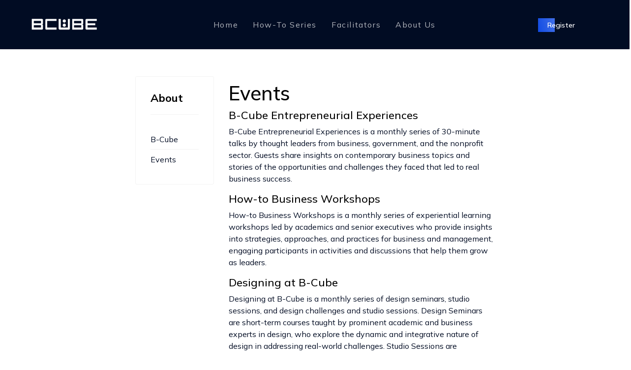

--- FILE ---
content_type: text/css
request_url: https://b-cube.gr/templates/pitech/css/presets/preset1.css
body_size: 769
content:
body,.sp-preloader{background-color:#FFFFFF;color:#010C23}.sp-preloader>div{background:#0B54E4}.sp-preloader>div:after{background:#FFFFFF}#sp-top-bar{background:#333333;color:#AAAAAA}#sp-top-bar a{color:#AAAAAA}#sp-header{background:rgba(1, 12, 35, 0.3);backdrop-filter:blur(3px)}#sp-menu ul.social-icons a:hover,#sp-menu ul.social-icons a:focus{color:#0B54E4}a{color:#0B54E4}a:hover,a:focus,a:active{color:#0F4AE3}.tags>li{display:inline-block}.tags>li a{background:rgba(11, 84, 228, 0.1);color:#0B54E4}.tags>li a:hover{background:#0F4AE3}.article-social-share .social-share-icon ul li a{color:#010C23}.article-social-share .social-share-icon ul li a:hover,.article-social-share .social-share-icon ul li a:focus{background:#0B54E4}.pager>li a{border:1px solid #ededed;color:#010C23}.sp-reading-progress-bar{background-color:#0B54E4}.sp-megamenu-parent>li>a{color:rgba(255, 255, 255, 0.7)}.sp-megamenu-parent>li:hover>a{color:#ffffff}.sp-megamenu-parent>li.active>a,.sp-megamenu-parent>li.active:hover>a{color:#ffffff}.sp-megamenu-parent .sp-dropdown .sp-dropdown-inner{background:#010c23}.sp-megamenu-parent .sp-dropdown li.sp-menu-item>a{color:rgba(255, 255, 255, 0.7)}.sp-megamenu-parent .sp-dropdown li.sp-menu-item>a:hover{color:#ffffff}.sp-megamenu-parent .sp-dropdown li.sp-menu-item.active>a{color:#ffffff}.sp-megamenu-parent .sp-mega-group>li>a{color:#ffffff}#offcanvas-toggler>.fa{color:#ffffff}#offcanvas-toggler>.fa:hover,#offcanvas-toggler>.fa:focus,#offcanvas-toggler>.fa:active{color:#ffffff}#offcanvas-toggler>.fas{color:#ffffff}#offcanvas-toggler>.fas:hover,#offcanvas-toggler>.fas:focus,#offcanvas-toggler>.fas:active{color:#ffffff}#offcanvas-toggler>.far{color:#ffffff}#offcanvas-toggler>.far:hover,#offcanvas-toggler>.far:focus,#offcanvas-toggler>.far:active{color:#ffffff}.offcanvas-menu{background-color:#010c23;color:#ffffff}.offcanvas-menu .offcanvas-inner a{color:#ffffff}.offcanvas-menu .offcanvas-inner a:hover,.offcanvas-menu .offcanvas-inner a:focus,.offcanvas-menu .offcanvas-inner a:active{color:#0B54E4}.offcanvas-menu .offcanvas-inner ul.menu>li a,.offcanvas-menu .offcanvas-inner ul.menu>li span{color:#ffffff}.offcanvas-menu .offcanvas-inner ul.menu>li a:hover,.offcanvas-menu .offcanvas-inner ul.menu>li a:focus,.offcanvas-menu .offcanvas-inner ul.menu>li span:hover,.offcanvas-menu .offcanvas-inner ul.menu>li span:focus{color:#ffffff}.offcanvas-menu .offcanvas-inner ul.menu>li.menu-parent>a>.menu-toggler,.offcanvas-menu .offcanvas-inner ul.menu>li.menu-parent>.menu-separator>.menu-toggler{color:rgba(255, 255, 255, 0.5)}.offcanvas-menu .offcanvas-inner ul.menu>li.menu-parent .menu-toggler{color:rgba(255, 255, 255, 0.5)}.offcanvas-menu .offcanvas-inner ul.menu>li li a{color:rgba(255, 255, 255, 0.8)}.btn-primary,.sppb-btn-primary{border-color:#0B54E4;background-color:#0B54E4}.btn-primary:hover,.sppb-btn-primary:hover{border-color:#0F4AE3;background-color:#0F4AE3}ul.social-icons>li a:hover{color:#0B54E4}.sp-page-title{background-color:#0B54E4}.layout-boxed .body-innerwrapper{background:#FFFFFF}.sp-module ul>li>a{color:#010C23}.sp-module ul>li>a:hover{color:#0B54E4}.sp-module .latestnews>div>a{color:#010C23}.sp-module .latestnews>div>a:hover{color:#0B54E4}.sp-module .tagscloud .tag-name:hover{background:#0B54E4}.search .btn-toolbar button{background:#0B54E4}#sp-footer,#sp-bottom{background:#F0F5FE;color:#010C23}#sp-footer a,#sp-bottom a{color:#010C23}#sp-footer a:hover,#sp-footer a:active,#sp-footer a:focus,#sp-bottom a:hover,#sp-bottom a:active,#sp-bottom a:focus{color:#0B54E4}#sp-footer2 a{color:rgba(1, 12, 35, 0.7)}#sp-footer2 a:hover,#sp-footer2 a:focus,#sp-footer2 a:active{color:#0B54E4}#sp-footer1 .sp-copyright{color:rgba(1, 12, 35, 0.7)}#sp-footer1 .sp-copyright a{color:rgba(1, 12, 35, 0.7)}#sp-footer1 .sp-copyright a:hover{color:#0B54E4}#sp-bottom .sp-module-content .latestnews>li>a>span{color:#010C23}.sp-comingsoon body{background-color:#0B54E4}.pagination>li>a,.pagination>li>span{color:#010C23}.pagination>li>a:hover,.pagination>li>a:focus,.pagination>li>span:hover,.pagination>li>span:focus{color:#010C23}.pagination>.active>a,.pagination>.active>span{border-color:#0B54E4;background-color:#0B54E4}.pagination>.active>a:hover,.pagination>.active>a:focus,.pagination>.active>span:hover,.pagination>.active>span:focus{border-color:#0B54E4;background-color:#0B54E4}.error-code,.coming-soon-number{color:#0B54E4}